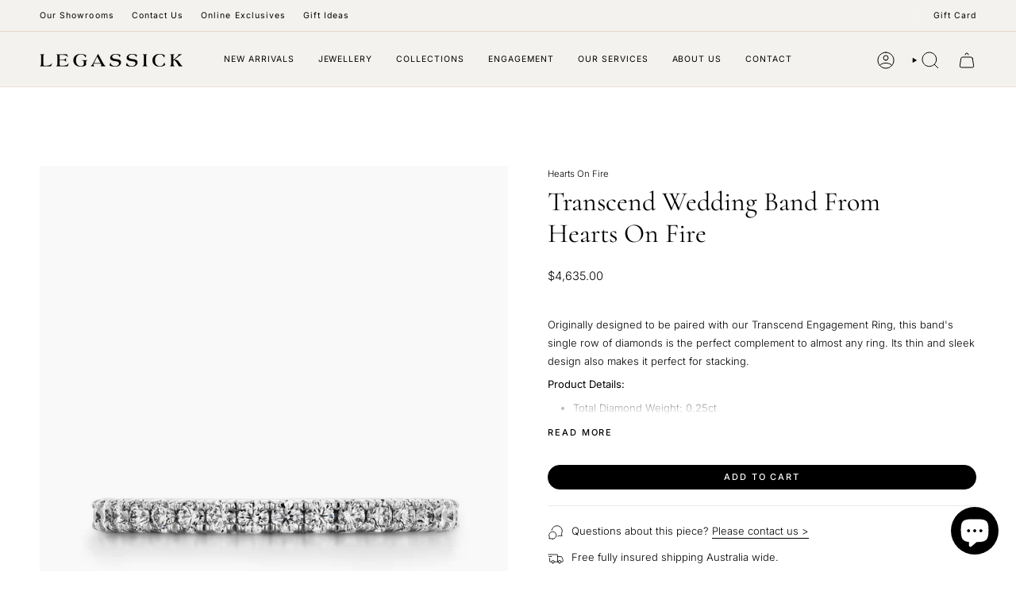

--- FILE ---
content_type: text/html; charset=utf-8
request_url: https://legassick.diamonds/variants/33947753578636/?section_id=api-pickup-availability
body_size: 595
content:
<div id="shopify-section-api-pickup-availability" class="shopify-section">
<pickup-availability-preview class="pickup__preview"><svg aria-hidden="true" focusable="false" role="presentation" class="icon icon-check" viewBox="0 0 24 24"><path d="m5 13 4 4L19 7" stroke="#000" stroke-linecap="round" stroke-linejoin="round"/></svg><div class="pickup__info"><p class="pickup__info__text">
          Pickup available at <strong>Pacific Fair Shopping Centre</strong>
        </p>
        <p class="pickup__info__timing small">Usually ready in 24 hours</p>
        <button
          id="ShowPickupAvailabilityDrawer"
          class="pickup__button text-link small"
          aria-haspopup="dialog"
          data-popup-open
        >View store information
</button></div>
  </pickup-availability-preview>

  <pickup-availability-drawer>
    <popup-component>
      <dialog
        class="drawer"
        aria-modal="true"
        aria-labelledby="PickupAvailabilityHeading"
        data-pickup-drawer
        data-scroll-lock-required
      >
        <form method="dialog">
          <button class="visually-hidden" aria-label="Close"></button>
        </form>

        <div class="drawer__inner" data-scroll-lock-scrollable>
          <div class="drawer__head">
            <h3 class="drawer__heading" id="PickupAvailabilityHeading">Pickup options</h3>

            <button
              type="button"
              class="drawer__close"
              data-popup-close
              aria-label="Close"
            ><svg aria-hidden="true" focusable="false" role="presentation" class="icon icon-cancel" viewBox="0 0 24 24"><path d="M6.758 17.243 12.001 12m5.243-5.243L12 12m0 0L6.758 6.757M12.001 12l5.243 5.243" stroke="currentColor" stroke-linecap="round" stroke-linejoin="round"/></svg></button>
          </div>

          <div class="drawer__body" data-pickup-drawer-body data-scroll-lock-scrollable>
            <div class="pickup__product__wrap">
              <p class="pickup__product__title">Transcend Wedding Band From Hearts On Fire</p></div>

            <ul
              class="pickup__list"
              role="list"
              aria-label="Pickup options"
              data-store-availability-drawer-content
              tabindex="0"
            ><li class="pickup__list__item">
                  <p class="strong"><svg aria-hidden="true" focusable="false" role="presentation" class="icon icon-check" viewBox="0 0 24 24"><path d="m5 13 4 4L19 7" stroke="#000" stroke-linecap="round" stroke-linejoin="round"/></svg>Pacific Fair Shopping Centre
                  </p><p class="small">
                      <em>Pickup available,
                        usually ready in 24 hours</em>
                    </p><address class="pickup__address">
                    <p>Hooker Boulevard<br>Shop 1558a<br>Broadbeach Waters QLD 4218<br>Australia</p>
<a aria-label="+ 6 1 7 5 5 3 8 5 6 1 1" href="tel:+61755385611">+61755385611</a></address>
                </li></ul>
          </div>
        </div>
      </dialog>
    </popup-component>
  </pickup-availability-drawer></div>

--- FILE ---
content_type: text/html; charset=utf-8
request_url: https://legassick.diamonds/products/transcend-wedding-band?section_id=api-product-grid-item
body_size: 16
content:
<div id="shopify-section-api-product-grid-item" class="shopify-section">

<div data-api-content>
<grid-item
    class="grid-item product-item  product-item--left product-item--outer-text  "
    id="product-item--api-product-grid-item-5007039824012"
    data-grid-item
    data-url="/products/transcend-wedding-band"
    data-swap-id="true"
    
  >
    <div class="product-item__image double__image" data-product-image>
      <a
        class="product-link"
        href="/products/transcend-wedding-band"
        aria-label="Transcend Wedding Band From Hearts On Fire"
        data-product-link="/products/transcend-wedding-band"
      ><div class="product-item__bg" data-product-image-default><figure class="image-wrapper image-wrapper--cover lazy-image lazy-image--backfill is-loading" style="--aspect-ratio: 0.6666666666666666;" data-aos="img-in"
  data-aos-delay="||itemAnimationDelay||"
  data-aos-duration="800"
  data-aos-anchor="||itemAnimationAnchor||"
  data-aos-easing="ease-out-quart"><img src="//legassick.diamonds/cdn/shop/products/Transcend-Wedding-Band-In-White-Gold-From-Hearts-On-Fire-Front-LeGassick.jpg?crop=center&amp;height=1800&amp;v=1694562047&amp;width=1200" alt="Transcend Wedding Band From Hearts On Fire available at LeGassick Diamonds and Jewellery Gold Coast, Australia." width="1200" height="1800" loading="eager" srcset="//legassick.diamonds/cdn/shop/products/Transcend-Wedding-Band-In-White-Gold-From-Hearts-On-Fire-Front-LeGassick.jpg?v=1694562047&amp;width=136 136w, //legassick.diamonds/cdn/shop/products/Transcend-Wedding-Band-In-White-Gold-From-Hearts-On-Fire-Front-LeGassick.jpg?v=1694562047&amp;width=160 160w, //legassick.diamonds/cdn/shop/products/Transcend-Wedding-Band-In-White-Gold-From-Hearts-On-Fire-Front-LeGassick.jpg?v=1694562047&amp;width=180 180w, //legassick.diamonds/cdn/shop/products/Transcend-Wedding-Band-In-White-Gold-From-Hearts-On-Fire-Front-LeGassick.jpg?v=1694562047&amp;width=220 220w, //legassick.diamonds/cdn/shop/products/Transcend-Wedding-Band-In-White-Gold-From-Hearts-On-Fire-Front-LeGassick.jpg?v=1694562047&amp;width=254 254w, //legassick.diamonds/cdn/shop/products/Transcend-Wedding-Band-In-White-Gold-From-Hearts-On-Fire-Front-LeGassick.jpg?v=1694562047&amp;width=284 284w, //legassick.diamonds/cdn/shop/products/Transcend-Wedding-Band-In-White-Gold-From-Hearts-On-Fire-Front-LeGassick.jpg?v=1694562047&amp;width=292 292w, //legassick.diamonds/cdn/shop/products/Transcend-Wedding-Band-In-White-Gold-From-Hearts-On-Fire-Front-LeGassick.jpg?v=1694562047&amp;width=320 320w, //legassick.diamonds/cdn/shop/products/Transcend-Wedding-Band-In-White-Gold-From-Hearts-On-Fire-Front-LeGassick.jpg?v=1694562047&amp;width=480 480w, //legassick.diamonds/cdn/shop/products/Transcend-Wedding-Band-In-White-Gold-From-Hearts-On-Fire-Front-LeGassick.jpg?v=1694562047&amp;width=528 528w, //legassick.diamonds/cdn/shop/products/Transcend-Wedding-Band-In-White-Gold-From-Hearts-On-Fire-Front-LeGassick.jpg?v=1694562047&amp;width=640 640w, //legassick.diamonds/cdn/shop/products/Transcend-Wedding-Band-In-White-Gold-From-Hearts-On-Fire-Front-LeGassick.jpg?v=1694562047&amp;width=720 720w, //legassick.diamonds/cdn/shop/products/Transcend-Wedding-Band-In-White-Gold-From-Hearts-On-Fire-Front-LeGassick.jpg?v=1694562047&amp;width=960 960w, //legassick.diamonds/cdn/shop/products/Transcend-Wedding-Band-In-White-Gold-From-Hearts-On-Fire-Front-LeGassick.jpg?v=1694562047&amp;width=1080 1080w" sizes="500px" fetchpriority="high" class=" is-loading ">
</figure>

&nbsp;</div><hover-images class="product-item__bg__under">
              <div class="product-item__bg__slider" data-hover-slider><div
                    class="product-item__bg__slide"
                    
                    data-hover-slide-touch
                  ><figure class="image-wrapper image-wrapper--cover lazy-image lazy-image--backfill is-loading" style="--aspect-ratio: 0.6666666666666666;"><img src="//legassick.diamonds/cdn/shop/products/Transcend-Wedding-Band-In-White-Gold-From-Hearts-On-Fire-Front-LeGassick.jpg?crop=center&amp;height=1800&amp;v=1694562047&amp;width=1200" alt="Transcend Wedding Band From Hearts On Fire available at LeGassick Diamonds and Jewellery Gold Coast, Australia." width="1200" height="1800" loading="lazy" srcset="//legassick.diamonds/cdn/shop/products/Transcend-Wedding-Band-In-White-Gold-From-Hearts-On-Fire-Front-LeGassick.jpg?v=1694562047&amp;width=136 136w, //legassick.diamonds/cdn/shop/products/Transcend-Wedding-Band-In-White-Gold-From-Hearts-On-Fire-Front-LeGassick.jpg?v=1694562047&amp;width=160 160w, //legassick.diamonds/cdn/shop/products/Transcend-Wedding-Band-In-White-Gold-From-Hearts-On-Fire-Front-LeGassick.jpg?v=1694562047&amp;width=180 180w, //legassick.diamonds/cdn/shop/products/Transcend-Wedding-Band-In-White-Gold-From-Hearts-On-Fire-Front-LeGassick.jpg?v=1694562047&amp;width=220 220w, //legassick.diamonds/cdn/shop/products/Transcend-Wedding-Band-In-White-Gold-From-Hearts-On-Fire-Front-LeGassick.jpg?v=1694562047&amp;width=254 254w, //legassick.diamonds/cdn/shop/products/Transcend-Wedding-Band-In-White-Gold-From-Hearts-On-Fire-Front-LeGassick.jpg?v=1694562047&amp;width=284 284w, //legassick.diamonds/cdn/shop/products/Transcend-Wedding-Band-In-White-Gold-From-Hearts-On-Fire-Front-LeGassick.jpg?v=1694562047&amp;width=292 292w, //legassick.diamonds/cdn/shop/products/Transcend-Wedding-Band-In-White-Gold-From-Hearts-On-Fire-Front-LeGassick.jpg?v=1694562047&amp;width=320 320w, //legassick.diamonds/cdn/shop/products/Transcend-Wedding-Band-In-White-Gold-From-Hearts-On-Fire-Front-LeGassick.jpg?v=1694562047&amp;width=480 480w, //legassick.diamonds/cdn/shop/products/Transcend-Wedding-Band-In-White-Gold-From-Hearts-On-Fire-Front-LeGassick.jpg?v=1694562047&amp;width=528 528w, //legassick.diamonds/cdn/shop/products/Transcend-Wedding-Band-In-White-Gold-From-Hearts-On-Fire-Front-LeGassick.jpg?v=1694562047&amp;width=640 640w, //legassick.diamonds/cdn/shop/products/Transcend-Wedding-Band-In-White-Gold-From-Hearts-On-Fire-Front-LeGassick.jpg?v=1694562047&amp;width=720 720w, //legassick.diamonds/cdn/shop/products/Transcend-Wedding-Band-In-White-Gold-From-Hearts-On-Fire-Front-LeGassick.jpg?v=1694562047&amp;width=960 960w, //legassick.diamonds/cdn/shop/products/Transcend-Wedding-Band-In-White-Gold-From-Hearts-On-Fire-Front-LeGassick.jpg?v=1694562047&amp;width=1080 1080w" sizes="500px" fetchpriority="high" class=" is-loading ">
</figure>
</div><div
                    class="product-item__bg__slide"
                    
                      data-hover-slide
                    
                    data-hover-slide-touch
                  ><figure class="image-wrapper image-wrapper--cover lazy-image lazy-image--backfill is-loading" style="--aspect-ratio: 0.6666666666666666;"><img src="//legassick.diamonds/cdn/shop/files/Transcend-Wedding-Band-01.jpg?crop=center&amp;height=1800&amp;v=1765862220&amp;width=1200" alt="Close-up of a hand wearing two silver rings with a white shirt background" width="1200" height="1800" loading="lazy" srcset="//legassick.diamonds/cdn/shop/files/Transcend-Wedding-Band-01.jpg?v=1765862220&amp;width=136 136w, //legassick.diamonds/cdn/shop/files/Transcend-Wedding-Band-01.jpg?v=1765862220&amp;width=160 160w, //legassick.diamonds/cdn/shop/files/Transcend-Wedding-Band-01.jpg?v=1765862220&amp;width=180 180w, //legassick.diamonds/cdn/shop/files/Transcend-Wedding-Band-01.jpg?v=1765862220&amp;width=220 220w, //legassick.diamonds/cdn/shop/files/Transcend-Wedding-Band-01.jpg?v=1765862220&amp;width=254 254w, //legassick.diamonds/cdn/shop/files/Transcend-Wedding-Band-01.jpg?v=1765862220&amp;width=284 284w, //legassick.diamonds/cdn/shop/files/Transcend-Wedding-Band-01.jpg?v=1765862220&amp;width=292 292w, //legassick.diamonds/cdn/shop/files/Transcend-Wedding-Band-01.jpg?v=1765862220&amp;width=320 320w, //legassick.diamonds/cdn/shop/files/Transcend-Wedding-Band-01.jpg?v=1765862220&amp;width=480 480w, //legassick.diamonds/cdn/shop/files/Transcend-Wedding-Band-01.jpg?v=1765862220&amp;width=528 528w, //legassick.diamonds/cdn/shop/files/Transcend-Wedding-Band-01.jpg?v=1765862220&amp;width=640 640w, //legassick.diamonds/cdn/shop/files/Transcend-Wedding-Band-01.jpg?v=1765862220&amp;width=720 720w, //legassick.diamonds/cdn/shop/files/Transcend-Wedding-Band-01.jpg?v=1765862220&amp;width=960 960w, //legassick.diamonds/cdn/shop/files/Transcend-Wedding-Band-01.jpg?v=1765862220&amp;width=1080 1080w" sizes="500px" fetchpriority="high" class=" fit-cover is-loading ">
</figure>
</div></div>
            </hover-images></a>

      <div class="badge-box-container align--bottom-left body-small">

<span
  class="badge-box custom-box"
  data-aos="fade"
  data-aos-delay="||itemAnimationDelay||"
  data-aos-duration="800"
  data-aos-anchor="||itemAnimationAnchor||"
>
  exclusive
</span>
</div>
    </div>

    <div
      class="product-information"
      style="--swatch-size: var(--swatch-size-filters);"
      data-product-information
    >
      <div class="product-item__info body-medium">
        <a class="product-link" href="/products/transcend-wedding-band" data-product-link="/products/transcend-wedding-band">
          <p class="product-item__title">Transcend Wedding Band From Hearts On Fire</p>

          <div class="product-item__price__holder"><div class="product-item__price" data-product-price>
<span class="price">
  
    <span class="new-price">
      
$4,635.00
</span>
    
  
</span>

</div>
          </div>
        </a>
</div>
    </div>
  </grid-item></div></div>